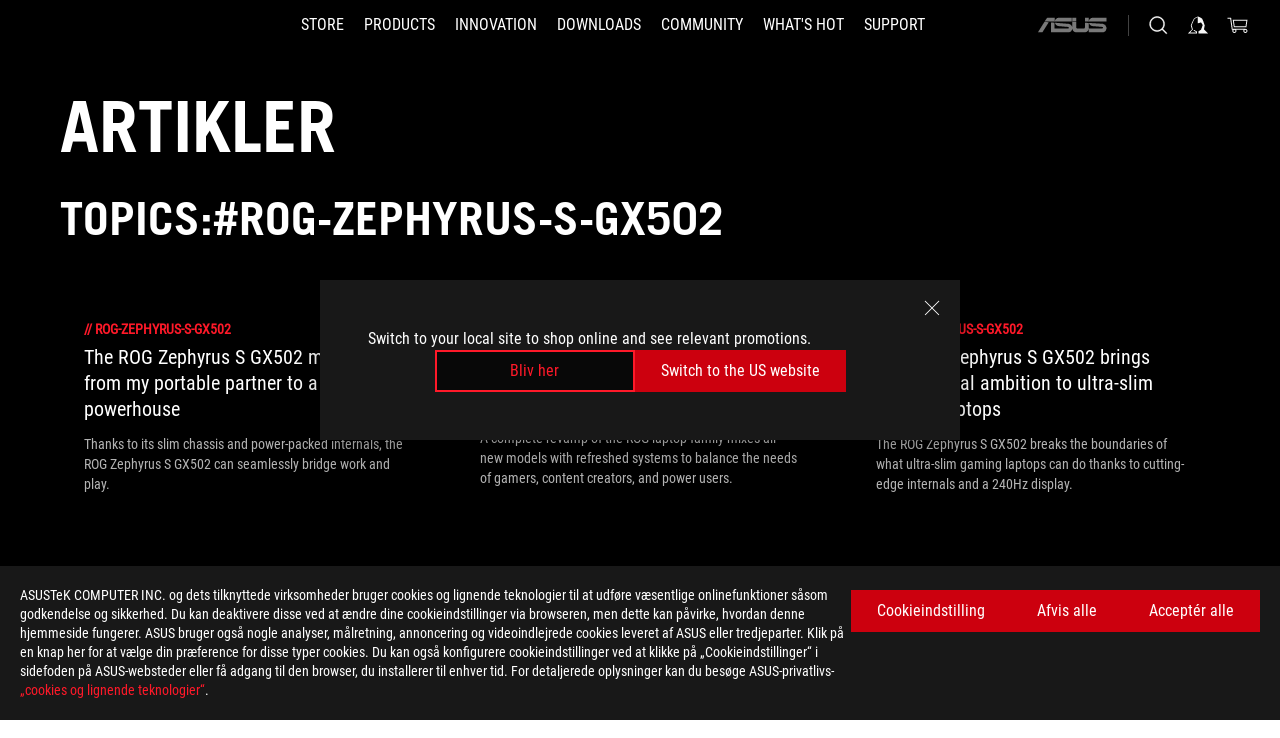

--- FILE ---
content_type: text/css; charset=UTF-8
request_url: https://rog.asus.com/_nuxt/cdc2f01131340.css
body_size: 1832
content:
.VideoLightBox__lightBoxActivityContainer__-bAYZ{height:100dvh;position:fixed;top:0;width:100vw;z-index:20000}[dir=ltr] .VideoLightBox__lightBoxActivityContainer__-bAYZ{left:0}[dir=rtl] .VideoLightBox__lightBoxActivityContainer__-bAYZ{right:0}.VideoLightBox__lightBoxActivtyLink__nUOGp{color:#cc000e;display:inline-block;font-family:tradegothicltpro,condensed}[dir] .VideoLightBox__lightBoxActivtyLink__nUOGp{cursor:pointer;margin-bottom:20px}.VideoLightBox__lightBoxActivtyLink__nUOGp.VideoLightBox__profile__qUkgn{position:absolute;top:40px}[dir=ltr] .VideoLightBox__lightBoxActivtyLink__nUOGp.VideoLightBox__profile__qUkgn{right:12px}[dir=rtl] .VideoLightBox__lightBoxActivtyLink__nUOGp.VideoLightBox__profile__qUkgn{left:12px}.VideoLightBox__closeLightBox__OoSof{height:42px;position:absolute;top:-55px;width:42px}[dir] .VideoLightBox__closeLightBox__OoSof{cursor:pointer}[dir=ltr] .VideoLightBox__closeLightBox__OoSof{right:0}[dir=rtl] .VideoLightBox__closeLightBox__OoSof{left:0}.VideoLightBox__closeLightBox__OoSof:focus{outline:0 solid rgba(0,0,0,0)}.VideoLightBox__closeLightBox__OoSof:focus:focus-visible{outline:3px solid #4545ff}.VideoLightBox__closeLightBox__OoSof:focus:not(:focus-visible){outline:0 solid #cc000e}.VideoLightBox__closeLightBox__OoSof svg{fill:#fff;height:100%;-o-transition:all .4s ease;transition:all .4s ease;width:100%}[dir] .VideoLightBox__closeLightBox__OoSof svg{-webkit-transition:all .4s ease}.VideoLightBox__closeLightBox__OoSof:hover svg{fill:hsla(0,0%,100%,.8)}.VideoLightBox__lightBoxActivityWrapper__gYD4b{display:none;height:100%;position:fixed;top:0;width:100%;z-index:100000}[dir] .VideoLightBox__lightBoxActivityWrapper__gYD4b{background:rgba(0,0,0,.9)}[dir=ltr] .VideoLightBox__lightBoxActivityWrapper__gYD4b{left:0}[dir=rtl] .VideoLightBox__lightBoxActivityWrapper__gYD4b{right:0}.VideoLightBox__lightBoxActivityWrapper__gYD4b .VideoLightBox__lightBoxActivityContent__kp\+Tt{height:100%;max-height:720px;max-width:1280px;position:absolute;top:50%;width:100%}[dir] .VideoLightBox__lightBoxActivityWrapper__gYD4b .VideoLightBox__lightBoxActivityContent__kp\+Tt{background:#161616;padding:0}[dir=ltr] .VideoLightBox__lightBoxActivityWrapper__gYD4b .VideoLightBox__lightBoxActivityContent__kp\+Tt{left:50%;-webkit-transform:translateX(-50%) translateY(-50%);-ms-transform:translateX(-50%) translateY(-50%);transform:translateX(-50%) translateY(-50%)}[dir=rtl] .VideoLightBox__lightBoxActivityWrapper__gYD4b .VideoLightBox__lightBoxActivityContent__kp\+Tt{right:50%;-webkit-transform:translateX(50%) translateY(-50%);-ms-transform:translateX(50%) translateY(-50%);transform:translateX(50%) translateY(-50%)}.VideoLightBox__lightBoxActivityWrapper__gYD4b .VideoLightBox__lightBoxActivityContent__kp\+Tt iframe{height:100%;position:absolute;top:0;width:100%}[dir=ltr] .VideoLightBox__lightBoxActivityWrapper__gYD4b .VideoLightBox__lightBoxActivityContent__kp\+Tt iframe{left:0}[dir=rtl] .VideoLightBox__lightBoxActivityWrapper__gYD4b .VideoLightBox__lightBoxActivityContent__kp\+Tt iframe{right:0}.VideoLightBox__lightBoxActivityWrapper__gYD4b .VideoLightBox__lightBoxActivityContent__kp\+Tt img{height:100%;-o-object-fit:cover;object-fit:cover;width:100%}.VideoLightBox__lightBoxActivityWrapper__gYD4b.VideoLightBox__active__uT5h1{display:block}@media(max-width:1540px){.VideoLightBox__lightBoxActivityWrapper__gYD4b .VideoLightBox__lightBoxActivityContent__kp\+Tt{max-height:480px;max-width:853.3333333333px}}@media(max-width:1360px){.VideoLightBox__lightBoxActivityWrapper__gYD4b .VideoLightBox__lightBoxActivityContent__kp\+Tt{height:calc(56.25vw - 67.5px);width:90%}}@media(max-width:1024px){.VideoLightBox__lightBoxActivityWrapper__gYD4b .VideoLightBox__lightBoxActivityContent__kp\+Tt{height:56.25vw;width:100%}.VideoLightBox__closeLightBox__OoSof{height:24px;top:-42px;width:24px}[dir=ltr] .VideoLightBox__closeLightBox__OoSof{right:26px}[dir=rtl] .VideoLightBox__closeLightBox__OoSof{left:26px}}@media(max-width:768px){.VideoLightBox__lightBoxActivityWrapper__gYD4b .VideoLightBox__lightBoxActivityContent__kp\+Tt{height:56.25vw;width:100%}}.GoTop__goTop__O8C7D{height:60px;width:60px}[dir] .GoTop__goTop__O8C7D{border:0;border-radius:50%;cursor:pointer;padding:0}.GoTop__goTop__O8C7D svg{height:60px;width:60px}.FixedStatus__fixedStatus__d-MD2{-webkit-box-orient:vertical;-webkit-box-direction:normal;-webkit-box-align:center;-ms-flex-align:center;align-items:center;bottom:32px;display:-webkit-box;display:-ms-flexbox;display:flex;-ms-flex-direction:column;flex-direction:column;height:60px;overflow:hidden;position:fixed;-o-transition:all .5s ease;transition:all .5s ease;width:60px;will-change:scroll-position;z-index:999}[dir] .FixedStatus__fixedStatus__d-MD2{padding:0;-webkit-transition:all .5s ease}[dir=ltr] .FixedStatus__fixedStatus__d-MD2{right:32px}[dir=rtl] .FixedStatus__fixedStatus__d-MD2{left:32px}.FixedStatus__fixedStatus__d-MD2.FixedStatus__haveCompare__f-Ebc{bottom:99px}.FixedStatus__fixedStatus__d-MD2.FixedStatus__compareOpen__XU8n\+{bottom:184px}.FixedStatus__fixedStatus__d-MD2.FixedStatus__isChatBot__RORXw,.FixedStatus__fixedStatus__d-MD2.FixedStatus__isChatBot__RORXw.FixedStatus__haveCompare__f-Ebc{bottom:148px}.FixedStatus__fixedStatus__d-MD2.FixedStatus__isChatBot__RORXw.FixedStatus__haveCompare__f-Ebc.FixedStatus__compareChecked__\+vJki{bottom:233px}.FixedStatus__fixedStatus__d-MD2.FixedStatus__isChatBot__RORXw.FixedStatus__haveCompare__f-Ebc.FixedStatus__compareOpen__XU8n\+{bottom:184px}.FixedStatus__fixedStatus__d-MD2.FixedStatus__isChatBot__RORXw.FixedStatus__isMember__7Qjwd{bottom:290px}.FixedStatus__fixedStatus__d-MD2.FixedStatus__isCoCl__insKo{bottom:100px}.FixedStatus__fixedStatus__d-MD2.FixedStatus__isCoCl__insKo.FixedStatus__haveCompare__f-Ebc{bottom:204px}.FixedStatus__fixedStatus__d-MD2.FixedStatus__isCoCl__insKo.FixedStatus__compareOpen__XU8n\+{bottom:214px}[dir] .FixedStatus__fixedStatus__d-MD2 :not([hidden])~:not([hidden]){margin-top:16px}@media screen and (max-width:1280px){[dir=ltr] .FixedStatus__fixedStatus__d-MD2{right:16px}[dir=rtl] .FixedStatus__fixedStatus__d-MD2{left:16px}}@media(max-width:768px){[dir=ltr] .FixedStatus__fixedStatus__d-MD2{right:16px}[dir=rtl] .FixedStatus__fixedStatus__d-MD2{left:16px}}.PotentialMember__potentialMemberWrapper__HpOOf{-webkit-box-pack:center;-ms-flex-pack:center;-webkit-box-orient:vertical;-webkit-box-direction:normal;bottom:32px;-webkit-box-shadow:0 3px 15px 0 rgba(0,0,0,.35);display:-webkit-box;display:-ms-flexbox;display:flex;-ms-flex-direction:column;flex-direction:column;justify-content:center;position:fixed;z-index:10000}[dir] .PotentialMember__potentialMemberWrapper__HpOOf{background-color:#181818;box-shadow:0 3px 15px 0 rgba(0,0,0,.35);padding:44px 20px}[dir=ltr] .PotentialMember__potentialMemberWrapper__HpOOf{right:32px}[dir=rtl] .PotentialMember__potentialMemberWrapper__HpOOf{left:32px}.PotentialMember__potentialMemberWrapper__HpOOf .PotentialMember__closeButton__qO6Gw{height:24px;position:absolute;top:12px;width:24px}[dir] .PotentialMember__potentialMemberWrapper__HpOOf .PotentialMember__closeButton__qO6Gw{background-color:rgba(0,0,0,0);border:0;cursor:pointer;padding:0}[dir=ltr] .PotentialMember__potentialMemberWrapper__HpOOf .PotentialMember__closeButton__qO6Gw{right:20px}[dir=rtl] .PotentialMember__potentialMemberWrapper__HpOOf .PotentialMember__closeButton__qO6Gw{left:20px}.PotentialMember__potentialMemberWrapper__HpOOf .PotentialMember__closeButton__qO6Gw:hover svg path{fill:#ff4c5f}.PotentialMember__potentialMemberWrapper__HpOOf .PotentialMember__closeButton__qO6Gw svg path{fill:#fff}.PotentialMember__potentialMemberWrapper__HpOOf svg{-webkit-transform:translateY(1px);-ms-transform:translateY(1px)}[dir] .PotentialMember__potentialMemberWrapper__HpOOf svg{transform:translateY(1px)}.PotentialMember__potentialMemberWrapper__HpOOf label{color:#b3b3b3;font-family:tradegothicltprobold,Roboto Condensed,roboto,Microsoft JhengHei,sans-serif;font-size:14px;font-weight:500;text-transform:uppercase}[dir] .PotentialMember__potentialMemberWrapper__HpOOf label{margin-bottom:6px}.PotentialMember__potentialMemberWrapper__HpOOf .PotentialMember__potentialMemberInputWrapper__WjFIX{-webkit-box-flex:1;display:-webkit-box;display:-ms-flexbox;display:flex;-ms-flex:1;flex:1}.PotentialMember__potentialMemberWrapper__HpOOf .PotentialMember__measureSpan__GhUQv{font-family:inherit;font-size:inherit;font-weight:inherit;height:0;letter-spacing:inherit;overflow:hidden;pointer-events:none;position:absolute;visibility:hidden;white-space:nowrap}[dir] .PotentialMember__potentialMemberWrapper__HpOOf .PotentialMember__measureSpan__GhUQv{padding:0 12px}.PotentialMember__potentialMemberWrapper__HpOOf .PotentialMember__potentialMemberInput__Wsp-G{color:#fff;font-size:16px;height:40px;width:240px}[dir] .PotentialMember__potentialMemberWrapper__HpOOf .PotentialMember__potentialMemberInput__Wsp-G{background-color:#181818;border:1px solid #666;border-radius:0;padding:8px 12px}[dir=ltr] .PotentialMember__potentialMemberWrapper__HpOOf .PotentialMember__potentialMemberInput__Wsp-G{margin-right:8px}[dir=rtl] .PotentialMember__potentialMemberWrapper__HpOOf .PotentialMember__potentialMemberInput__Wsp-G{margin-left:8px}[dir] .PotentialMember__potentialMemberWrapper__HpOOf .PotentialMember__potentialMemberInput__Wsp-G.PotentialMember__warn__UeRhY{border-color:#fa5c00}.PotentialMember__potentialMemberWrapper__HpOOf .PotentialMember__potentialMemberInput__Wsp-G:focus{color:#fff}[dir] .PotentialMember__potentialMemberWrapper__HpOOf .PotentialMember__potentialMemberInput__Wsp-G:focus{border-color:#fff}.PotentialMember__potentialMemberWrapper__HpOOf .PotentialMember__potentialMemberInput__Wsp-G::-webkit-input-placeholder{color:#999}.PotentialMember__potentialMemberWrapper__HpOOf .PotentialMember__potentialMemberInput__Wsp-G::-moz-placeholder{color:#999}.PotentialMember__potentialMemberWrapper__HpOOf .PotentialMember__potentialMemberInput__Wsp-G::-ms-input-placeholder{color:#999}.PotentialMember__potentialMemberWrapper__HpOOf .PotentialMember__potentialMemberInput__Wsp-G::placeholder{color:#999}.PotentialMember__potentialMemberWrapper__HpOOf .PotentialMember__potentialMemberButton__3Cxiw{position:relative}.PotentialMember__potentialMemberWrapper__HpOOf .PotentialMember__warnText__Y3RfU{bottom:18px;color:#fa5c00;display:none;font-family:Roboto Condensed,roboto,Microsoft JhengHei,sans-serif;font-size:14px;position:absolute}[dir=ltr] .PotentialMember__potentialMemberWrapper__HpOOf .PotentialMember__warnText__Y3RfU{left:22px}[dir=rtl] .PotentialMember__potentialMemberWrapper__HpOOf .PotentialMember__warnText__Y3RfU{right:22px}.PotentialMember__potentialMemberWrapper__HpOOf .PotentialMember__warnText__Y3RfU.PotentialMember__show__8zY5O{display:block}@media(max-width:540px){.PotentialMember__potentialMemberWrapper__HpOOf{-webkit-box-pack:center;-ms-flex-pack:center;-webkit-box-orient:vertical;-webkit-box-direction:normal;bottom:0;-webkit-box-shadow:0 0 0 0 rgba(0,0,0,0);display:-webkit-box;display:-ms-flexbox;display:flex;-ms-flex-direction:column;flex-direction:column;justify-content:center;position:fixed;z-index:10000}[dir] .PotentialMember__potentialMemberWrapper__HpOOf{background-color:#181818;box-shadow:0 0 0 0 rgba(0,0,0,0);padding:44px 20px}[dir=ltr] .PotentialMember__potentialMemberWrapper__HpOOf{right:0}[dir=rtl] .PotentialMember__potentialMemberWrapper__HpOOf{left:0}}